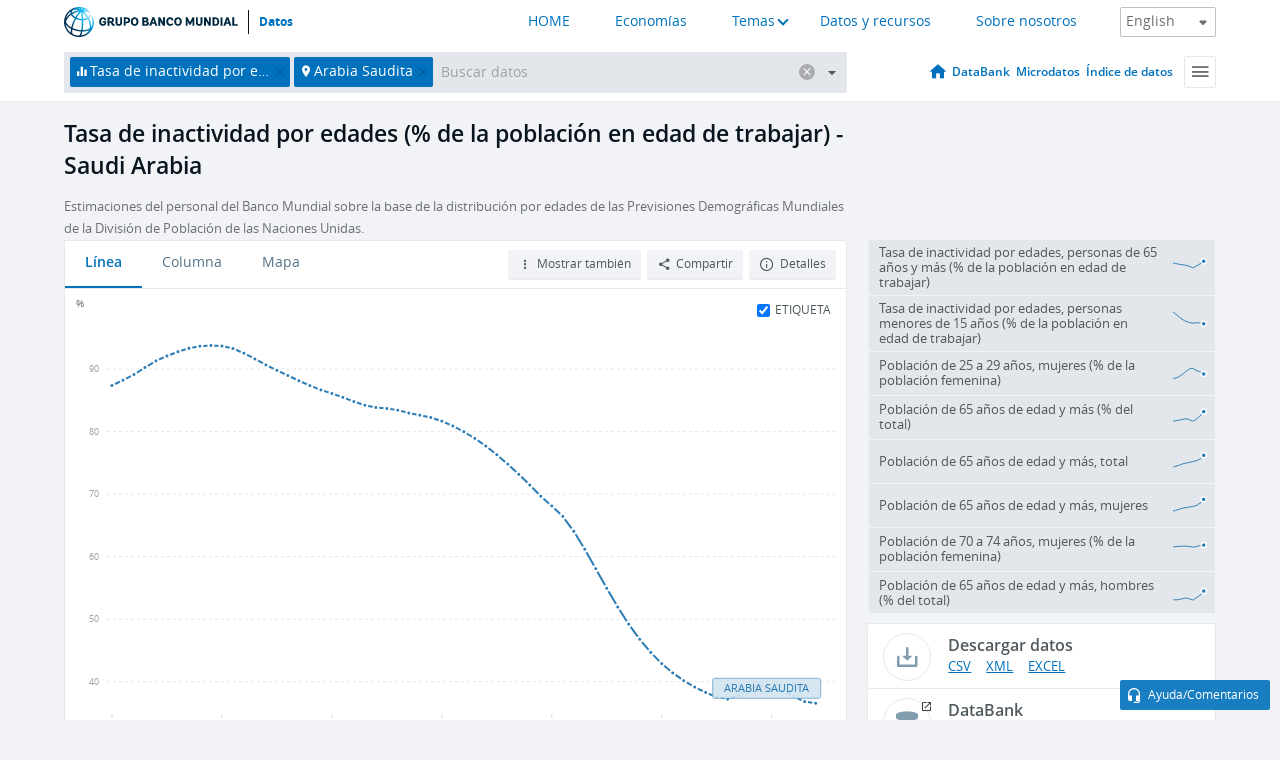

--- FILE ---
content_type: application/javascript; charset=utf-8
request_url: https://by2.uservoice.com/t2/136660/web/track.js?_=1768595558004&s=0&c=__uvSessionData0&d=eyJlIjp7InUiOiJodHRwczovL2RhdG9zLmJhbmNvbXVuZGlhbC5vcmcvaW5kaWNhdG9yL1NQLlBPUC5EUE5EP2xvY2F0aW9ucz1TQSIsInIiOiIifX0%3D
body_size: 23
content:
__uvSessionData0({"uvts":"fd745362-2c02-4d1f-5f7f-ad690d908b85"});